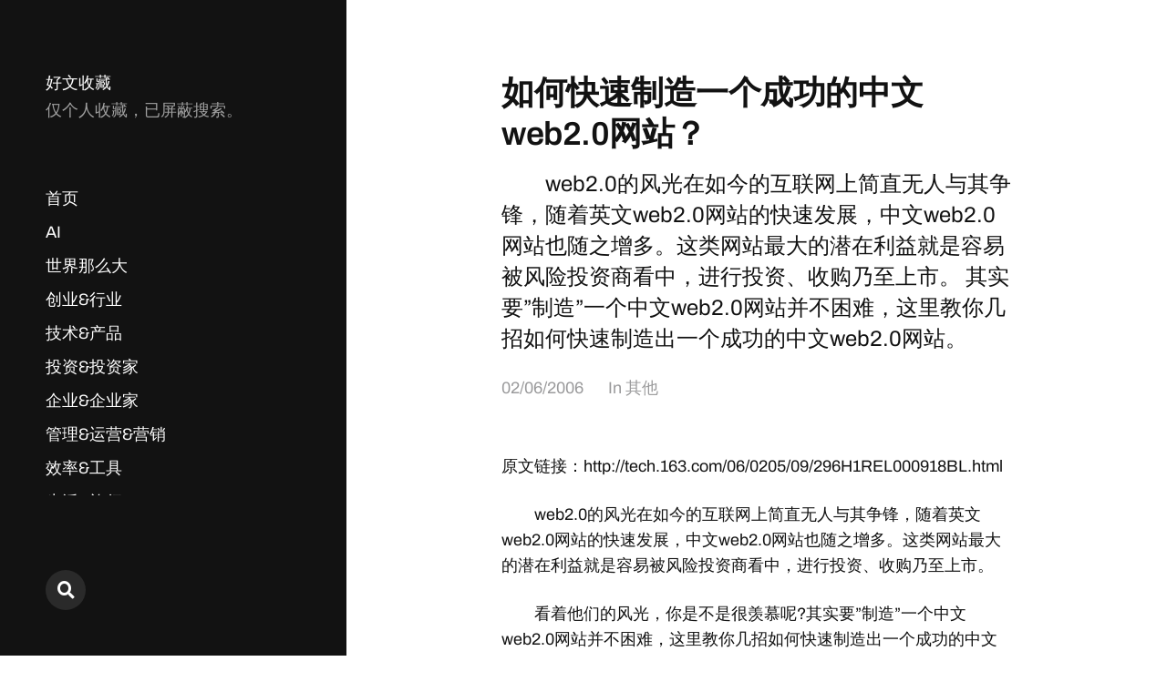

--- FILE ---
content_type: text/html; charset=UTF-8
request_url: https://shoucang.zyzhang.com/%E5%A6%82%E4%BD%95%E5%BF%AB%E9%80%9F%E5%88%B6%E9%80%A0%E4%B8%80%E4%B8%AA%E6%88%90%E5%8A%9F%E7%9A%84%E4%B8%AD%E6%96%87web2-0%E7%BD%91%E7%AB%99%EF%BC%9F/
body_size: 9793
content:
<!DOCTYPE html>

<html class="no-js" lang="zh-Hans">

	<head>

		<meta http-equiv="content-type" content="text/html" charset="UTF-8" />
		<meta name="viewport" content="width=device-width, initial-scale=1.0" >

		<link rel="profile" href="https://gmpg.org/xfn/11">

		<title>如何快速制造一个成功的中文web2.0网站？ &#8211; 好文收藏</title>
<meta name='robots' content='noindex, nofollow' />
<link rel="alternate" type="application/rss+xml" title="好文收藏 &raquo; Feed" href="https://shoucang.zyzhang.com/feed/" />
<link rel="alternate" type="application/rss+xml" title="好文收藏 &raquo; 评论 Feed" href="https://shoucang.zyzhang.com/comments/feed/" />
<script type="a801d53629633a013b724900-text/javascript" id="wpp-js" src="https://shoucang.zyzhang.com/wp-content/plugins/wordpress-popular-posts/assets/js/wpp.min.js?ver=7.2.0" data-sampling="0" data-sampling-rate="100" data-api-url="https://shoucang.zyzhang.com/wp-json/wordpress-popular-posts" data-post-id="106" data-token="05dd9a16cf" data-lang="0" data-debug="0"></script>
<script type="a801d53629633a013b724900-text/javascript">
/* <![CDATA[ */
window._wpemojiSettings = {"baseUrl":"https:\/\/s.w.org\/images\/core\/emoji\/14.0.0\/72x72\/","ext":".png","svgUrl":"https:\/\/s.w.org\/images\/core\/emoji\/14.0.0\/svg\/","svgExt":".svg","source":{"concatemoji":"https:\/\/shoucang.zyzhang.com\/wp-includes\/js\/wp-emoji-release.min.js?ver=6.4.7"}};
/*! This file is auto-generated */
!function(i,n){var o,s,e;function c(e){try{var t={supportTests:e,timestamp:(new Date).valueOf()};sessionStorage.setItem(o,JSON.stringify(t))}catch(e){}}function p(e,t,n){e.clearRect(0,0,e.canvas.width,e.canvas.height),e.fillText(t,0,0);var t=new Uint32Array(e.getImageData(0,0,e.canvas.width,e.canvas.height).data),r=(e.clearRect(0,0,e.canvas.width,e.canvas.height),e.fillText(n,0,0),new Uint32Array(e.getImageData(0,0,e.canvas.width,e.canvas.height).data));return t.every(function(e,t){return e===r[t]})}function u(e,t,n){switch(t){case"flag":return n(e,"\ud83c\udff3\ufe0f\u200d\u26a7\ufe0f","\ud83c\udff3\ufe0f\u200b\u26a7\ufe0f")?!1:!n(e,"\ud83c\uddfa\ud83c\uddf3","\ud83c\uddfa\u200b\ud83c\uddf3")&&!n(e,"\ud83c\udff4\udb40\udc67\udb40\udc62\udb40\udc65\udb40\udc6e\udb40\udc67\udb40\udc7f","\ud83c\udff4\u200b\udb40\udc67\u200b\udb40\udc62\u200b\udb40\udc65\u200b\udb40\udc6e\u200b\udb40\udc67\u200b\udb40\udc7f");case"emoji":return!n(e,"\ud83e\udef1\ud83c\udffb\u200d\ud83e\udef2\ud83c\udfff","\ud83e\udef1\ud83c\udffb\u200b\ud83e\udef2\ud83c\udfff")}return!1}function f(e,t,n){var r="undefined"!=typeof WorkerGlobalScope&&self instanceof WorkerGlobalScope?new OffscreenCanvas(300,150):i.createElement("canvas"),a=r.getContext("2d",{willReadFrequently:!0}),o=(a.textBaseline="top",a.font="600 32px Arial",{});return e.forEach(function(e){o[e]=t(a,e,n)}),o}function t(e){var t=i.createElement("script");t.src=e,t.defer=!0,i.head.appendChild(t)}"undefined"!=typeof Promise&&(o="wpEmojiSettingsSupports",s=["flag","emoji"],n.supports={everything:!0,everythingExceptFlag:!0},e=new Promise(function(e){i.addEventListener("DOMContentLoaded",e,{once:!0})}),new Promise(function(t){var n=function(){try{var e=JSON.parse(sessionStorage.getItem(o));if("object"==typeof e&&"number"==typeof e.timestamp&&(new Date).valueOf()<e.timestamp+604800&&"object"==typeof e.supportTests)return e.supportTests}catch(e){}return null}();if(!n){if("undefined"!=typeof Worker&&"undefined"!=typeof OffscreenCanvas&&"undefined"!=typeof URL&&URL.createObjectURL&&"undefined"!=typeof Blob)try{var e="postMessage("+f.toString()+"("+[JSON.stringify(s),u.toString(),p.toString()].join(",")+"));",r=new Blob([e],{type:"text/javascript"}),a=new Worker(URL.createObjectURL(r),{name:"wpTestEmojiSupports"});return void(a.onmessage=function(e){c(n=e.data),a.terminate(),t(n)})}catch(e){}c(n=f(s,u,p))}t(n)}).then(function(e){for(var t in e)n.supports[t]=e[t],n.supports.everything=n.supports.everything&&n.supports[t],"flag"!==t&&(n.supports.everythingExceptFlag=n.supports.everythingExceptFlag&&n.supports[t]);n.supports.everythingExceptFlag=n.supports.everythingExceptFlag&&!n.supports.flag,n.DOMReady=!1,n.readyCallback=function(){n.DOMReady=!0}}).then(function(){return e}).then(function(){var e;n.supports.everything||(n.readyCallback(),(e=n.source||{}).concatemoji?t(e.concatemoji):e.wpemoji&&e.twemoji&&(t(e.twemoji),t(e.wpemoji)))}))}((window,document),window._wpemojiSettings);
/* ]]> */
</script>
<style id='wp-emoji-styles-inline-css' type='text/css'>

	img.wp-smiley, img.emoji {
		display: inline !important;
		border: none !important;
		box-shadow: none !important;
		height: 1em !important;
		width: 1em !important;
		margin: 0 0.07em !important;
		vertical-align: -0.1em !important;
		background: none !important;
		padding: 0 !important;
	}
</style>
<link rel='stylesheet' id='wp-block-library-css' href='https://shoucang.zyzhang.com/wp-includes/css/dist/block-library/style.min.css?ver=6.4.7' type='text/css' media='all' />
<style id='classic-theme-styles-inline-css' type='text/css'>
/*! This file is auto-generated */
.wp-block-button__link{color:#fff;background-color:#32373c;border-radius:9999px;box-shadow:none;text-decoration:none;padding:calc(.667em + 2px) calc(1.333em + 2px);font-size:1.125em}.wp-block-file__button{background:#32373c;color:#fff;text-decoration:none}
</style>
<style id='global-styles-inline-css' type='text/css'>
body{--wp--preset--color--black: #121212;--wp--preset--color--cyan-bluish-gray: #abb8c3;--wp--preset--color--white: #fff;--wp--preset--color--pale-pink: #f78da7;--wp--preset--color--vivid-red: #cf2e2e;--wp--preset--color--luminous-vivid-orange: #ff6900;--wp--preset--color--luminous-vivid-amber: #fcb900;--wp--preset--color--light-green-cyan: #7bdcb5;--wp--preset--color--vivid-green-cyan: #00d084;--wp--preset--color--pale-cyan-blue: #8ed1fc;--wp--preset--color--vivid-cyan-blue: #0693e3;--wp--preset--color--vivid-purple: #9b51e0;--wp--preset--color--dark-gray: #333;--wp--preset--color--medium-gray: #555;--wp--preset--color--light-gray: #777;--wp--preset--gradient--vivid-cyan-blue-to-vivid-purple: linear-gradient(135deg,rgba(6,147,227,1) 0%,rgb(155,81,224) 100%);--wp--preset--gradient--light-green-cyan-to-vivid-green-cyan: linear-gradient(135deg,rgb(122,220,180) 0%,rgb(0,208,130) 100%);--wp--preset--gradient--luminous-vivid-amber-to-luminous-vivid-orange: linear-gradient(135deg,rgba(252,185,0,1) 0%,rgba(255,105,0,1) 100%);--wp--preset--gradient--luminous-vivid-orange-to-vivid-red: linear-gradient(135deg,rgba(255,105,0,1) 0%,rgb(207,46,46) 100%);--wp--preset--gradient--very-light-gray-to-cyan-bluish-gray: linear-gradient(135deg,rgb(238,238,238) 0%,rgb(169,184,195) 100%);--wp--preset--gradient--cool-to-warm-spectrum: linear-gradient(135deg,rgb(74,234,220) 0%,rgb(151,120,209) 20%,rgb(207,42,186) 40%,rgb(238,44,130) 60%,rgb(251,105,98) 80%,rgb(254,248,76) 100%);--wp--preset--gradient--blush-light-purple: linear-gradient(135deg,rgb(255,206,236) 0%,rgb(152,150,240) 100%);--wp--preset--gradient--blush-bordeaux: linear-gradient(135deg,rgb(254,205,165) 0%,rgb(254,45,45) 50%,rgb(107,0,62) 100%);--wp--preset--gradient--luminous-dusk: linear-gradient(135deg,rgb(255,203,112) 0%,rgb(199,81,192) 50%,rgb(65,88,208) 100%);--wp--preset--gradient--pale-ocean: linear-gradient(135deg,rgb(255,245,203) 0%,rgb(182,227,212) 50%,rgb(51,167,181) 100%);--wp--preset--gradient--electric-grass: linear-gradient(135deg,rgb(202,248,128) 0%,rgb(113,206,126) 100%);--wp--preset--gradient--midnight: linear-gradient(135deg,rgb(2,3,129) 0%,rgb(40,116,252) 100%);--wp--preset--font-size--small: 16px;--wp--preset--font-size--medium: 20px;--wp--preset--font-size--large: 24px;--wp--preset--font-size--x-large: 42px;--wp--preset--font-size--normal: 18px;--wp--preset--font-size--larger: 28px;--wp--preset--spacing--20: 0.44rem;--wp--preset--spacing--30: 0.67rem;--wp--preset--spacing--40: 1rem;--wp--preset--spacing--50: 1.5rem;--wp--preset--spacing--60: 2.25rem;--wp--preset--spacing--70: 3.38rem;--wp--preset--spacing--80: 5.06rem;--wp--preset--shadow--natural: 6px 6px 9px rgba(0, 0, 0, 0.2);--wp--preset--shadow--deep: 12px 12px 50px rgba(0, 0, 0, 0.4);--wp--preset--shadow--sharp: 6px 6px 0px rgba(0, 0, 0, 0.2);--wp--preset--shadow--outlined: 6px 6px 0px -3px rgba(255, 255, 255, 1), 6px 6px rgba(0, 0, 0, 1);--wp--preset--shadow--crisp: 6px 6px 0px rgba(0, 0, 0, 1);}:where(.is-layout-flex){gap: 0.5em;}:where(.is-layout-grid){gap: 0.5em;}body .is-layout-flow > .alignleft{float: left;margin-inline-start: 0;margin-inline-end: 2em;}body .is-layout-flow > .alignright{float: right;margin-inline-start: 2em;margin-inline-end: 0;}body .is-layout-flow > .aligncenter{margin-left: auto !important;margin-right: auto !important;}body .is-layout-constrained > .alignleft{float: left;margin-inline-start: 0;margin-inline-end: 2em;}body .is-layout-constrained > .alignright{float: right;margin-inline-start: 2em;margin-inline-end: 0;}body .is-layout-constrained > .aligncenter{margin-left: auto !important;margin-right: auto !important;}body .is-layout-constrained > :where(:not(.alignleft):not(.alignright):not(.alignfull)){max-width: var(--wp--style--global--content-size);margin-left: auto !important;margin-right: auto !important;}body .is-layout-constrained > .alignwide{max-width: var(--wp--style--global--wide-size);}body .is-layout-flex{display: flex;}body .is-layout-flex{flex-wrap: wrap;align-items: center;}body .is-layout-flex > *{margin: 0;}body .is-layout-grid{display: grid;}body .is-layout-grid > *{margin: 0;}:where(.wp-block-columns.is-layout-flex){gap: 2em;}:where(.wp-block-columns.is-layout-grid){gap: 2em;}:where(.wp-block-post-template.is-layout-flex){gap: 1.25em;}:where(.wp-block-post-template.is-layout-grid){gap: 1.25em;}.has-black-color{color: var(--wp--preset--color--black) !important;}.has-cyan-bluish-gray-color{color: var(--wp--preset--color--cyan-bluish-gray) !important;}.has-white-color{color: var(--wp--preset--color--white) !important;}.has-pale-pink-color{color: var(--wp--preset--color--pale-pink) !important;}.has-vivid-red-color{color: var(--wp--preset--color--vivid-red) !important;}.has-luminous-vivid-orange-color{color: var(--wp--preset--color--luminous-vivid-orange) !important;}.has-luminous-vivid-amber-color{color: var(--wp--preset--color--luminous-vivid-amber) !important;}.has-light-green-cyan-color{color: var(--wp--preset--color--light-green-cyan) !important;}.has-vivid-green-cyan-color{color: var(--wp--preset--color--vivid-green-cyan) !important;}.has-pale-cyan-blue-color{color: var(--wp--preset--color--pale-cyan-blue) !important;}.has-vivid-cyan-blue-color{color: var(--wp--preset--color--vivid-cyan-blue) !important;}.has-vivid-purple-color{color: var(--wp--preset--color--vivid-purple) !important;}.has-black-background-color{background-color: var(--wp--preset--color--black) !important;}.has-cyan-bluish-gray-background-color{background-color: var(--wp--preset--color--cyan-bluish-gray) !important;}.has-white-background-color{background-color: var(--wp--preset--color--white) !important;}.has-pale-pink-background-color{background-color: var(--wp--preset--color--pale-pink) !important;}.has-vivid-red-background-color{background-color: var(--wp--preset--color--vivid-red) !important;}.has-luminous-vivid-orange-background-color{background-color: var(--wp--preset--color--luminous-vivid-orange) !important;}.has-luminous-vivid-amber-background-color{background-color: var(--wp--preset--color--luminous-vivid-amber) !important;}.has-light-green-cyan-background-color{background-color: var(--wp--preset--color--light-green-cyan) !important;}.has-vivid-green-cyan-background-color{background-color: var(--wp--preset--color--vivid-green-cyan) !important;}.has-pale-cyan-blue-background-color{background-color: var(--wp--preset--color--pale-cyan-blue) !important;}.has-vivid-cyan-blue-background-color{background-color: var(--wp--preset--color--vivid-cyan-blue) !important;}.has-vivid-purple-background-color{background-color: var(--wp--preset--color--vivid-purple) !important;}.has-black-border-color{border-color: var(--wp--preset--color--black) !important;}.has-cyan-bluish-gray-border-color{border-color: var(--wp--preset--color--cyan-bluish-gray) !important;}.has-white-border-color{border-color: var(--wp--preset--color--white) !important;}.has-pale-pink-border-color{border-color: var(--wp--preset--color--pale-pink) !important;}.has-vivid-red-border-color{border-color: var(--wp--preset--color--vivid-red) !important;}.has-luminous-vivid-orange-border-color{border-color: var(--wp--preset--color--luminous-vivid-orange) !important;}.has-luminous-vivid-amber-border-color{border-color: var(--wp--preset--color--luminous-vivid-amber) !important;}.has-light-green-cyan-border-color{border-color: var(--wp--preset--color--light-green-cyan) !important;}.has-vivid-green-cyan-border-color{border-color: var(--wp--preset--color--vivid-green-cyan) !important;}.has-pale-cyan-blue-border-color{border-color: var(--wp--preset--color--pale-cyan-blue) !important;}.has-vivid-cyan-blue-border-color{border-color: var(--wp--preset--color--vivid-cyan-blue) !important;}.has-vivid-purple-border-color{border-color: var(--wp--preset--color--vivid-purple) !important;}.has-vivid-cyan-blue-to-vivid-purple-gradient-background{background: var(--wp--preset--gradient--vivid-cyan-blue-to-vivid-purple) !important;}.has-light-green-cyan-to-vivid-green-cyan-gradient-background{background: var(--wp--preset--gradient--light-green-cyan-to-vivid-green-cyan) !important;}.has-luminous-vivid-amber-to-luminous-vivid-orange-gradient-background{background: var(--wp--preset--gradient--luminous-vivid-amber-to-luminous-vivid-orange) !important;}.has-luminous-vivid-orange-to-vivid-red-gradient-background{background: var(--wp--preset--gradient--luminous-vivid-orange-to-vivid-red) !important;}.has-very-light-gray-to-cyan-bluish-gray-gradient-background{background: var(--wp--preset--gradient--very-light-gray-to-cyan-bluish-gray) !important;}.has-cool-to-warm-spectrum-gradient-background{background: var(--wp--preset--gradient--cool-to-warm-spectrum) !important;}.has-blush-light-purple-gradient-background{background: var(--wp--preset--gradient--blush-light-purple) !important;}.has-blush-bordeaux-gradient-background{background: var(--wp--preset--gradient--blush-bordeaux) !important;}.has-luminous-dusk-gradient-background{background: var(--wp--preset--gradient--luminous-dusk) !important;}.has-pale-ocean-gradient-background{background: var(--wp--preset--gradient--pale-ocean) !important;}.has-electric-grass-gradient-background{background: var(--wp--preset--gradient--electric-grass) !important;}.has-midnight-gradient-background{background: var(--wp--preset--gradient--midnight) !important;}.has-small-font-size{font-size: var(--wp--preset--font-size--small) !important;}.has-medium-font-size{font-size: var(--wp--preset--font-size--medium) !important;}.has-large-font-size{font-size: var(--wp--preset--font-size--large) !important;}.has-x-large-font-size{font-size: var(--wp--preset--font-size--x-large) !important;}
.wp-block-navigation a:where(:not(.wp-element-button)){color: inherit;}
:where(.wp-block-post-template.is-layout-flex){gap: 1.25em;}:where(.wp-block-post-template.is-layout-grid){gap: 1.25em;}
:where(.wp-block-columns.is-layout-flex){gap: 2em;}:where(.wp-block-columns.is-layout-grid){gap: 2em;}
.wp-block-pullquote{font-size: 1.5em;line-height: 1.6;}
</style>
<link rel='stylesheet' id='wordpress-popular-posts-css-css' href='https://shoucang.zyzhang.com/wp-content/plugins/wordpress-popular-posts/assets/css/wpp.css?ver=7.2.0' type='text/css' media='all' />
<link rel='stylesheet' id='mcluhan-fonts-css' href='https://shoucang.zyzhang.com/wp-content/themes/mcluhan/assets/css/fonts.css?ver=6.4.7' type='text/css' media='all' />
<link rel='stylesheet' id='fontawesome-css' href='https://shoucang.zyzhang.com/wp-content/themes/mcluhan/assets/css/font-awesome.css?ver=6.4.7' type='text/css' media='all' />
<link rel='stylesheet' id='mcluhan-style-css' href='https://shoucang.zyzhang.com/wp-content/themes/mcluhan/style.css?ver=2.1.1' type='text/css' media='all' />
<script type="a801d53629633a013b724900-text/javascript" src="https://shoucang.zyzhang.com/wp-includes/js/jquery/jquery.min.js?ver=3.7.1" id="jquery-core-js"></script>
<script type="a801d53629633a013b724900-text/javascript" src="https://shoucang.zyzhang.com/wp-includes/js/jquery/jquery-migrate.min.js?ver=3.4.1" id="jquery-migrate-js"></script>
<link rel="https://api.w.org/" href="https://shoucang.zyzhang.com/wp-json/" /><link rel="alternate" type="application/json" href="https://shoucang.zyzhang.com/wp-json/wp/v2/posts/106" /><link rel="EditURI" type="application/rsd+xml" title="RSD" href="https://shoucang.zyzhang.com/xmlrpc.php?rsd" />
<meta name="generator" content="WordPress 6.4.7" />
<link rel="canonical" href="https://shoucang.zyzhang.com/%e5%a6%82%e4%bd%95%e5%bf%ab%e9%80%9f%e5%88%b6%e9%80%a0%e4%b8%80%e4%b8%aa%e6%88%90%e5%8a%9f%e7%9a%84%e4%b8%ad%e6%96%87web2-0%e7%bd%91%e7%ab%99%ef%bc%9f/" />
<link rel='shortlink' href='https://shoucang.zyzhang.com/?p=106' />
<link rel="alternate" type="application/json+oembed" href="https://shoucang.zyzhang.com/wp-json/oembed/1.0/embed?url=https%3A%2F%2Fshoucang.zyzhang.com%2F%25e5%25a6%2582%25e4%25bd%2595%25e5%25bf%25ab%25e9%2580%259f%25e5%2588%25b6%25e9%2580%25a0%25e4%25b8%2580%25e4%25b8%25aa%25e6%2588%2590%25e5%258a%259f%25e7%259a%2584%25e4%25b8%25ad%25e6%2596%2587web2-0%25e7%25bd%2591%25e7%25ab%2599%25ef%25bc%259f%2F" />
<link rel="alternate" type="text/xml+oembed" href="https://shoucang.zyzhang.com/wp-json/oembed/1.0/embed?url=https%3A%2F%2Fshoucang.zyzhang.com%2F%25e5%25a6%2582%25e4%25bd%2595%25e5%25bf%25ab%25e9%2580%259f%25e5%2588%25b6%25e9%2580%25a0%25e4%25b8%2580%25e4%25b8%25aa%25e6%2588%2590%25e5%258a%259f%25e7%259a%2584%25e4%25b8%25ad%25e6%2596%2587web2-0%25e7%25bd%2591%25e7%25ab%2599%25ef%25bc%259f%2F&#038;format=xml" />
            <style id="wpp-loading-animation-styles">@-webkit-keyframes bgslide{from{background-position-x:0}to{background-position-x:-200%}}@keyframes bgslide{from{background-position-x:0}to{background-position-x:-200%}}.wpp-widget-block-placeholder,.wpp-shortcode-placeholder{margin:0 auto;width:60px;height:3px;background:#dd3737;background:linear-gradient(90deg,#dd3737 0%,#571313 10%,#dd3737 100%);background-size:200% auto;border-radius:3px;-webkit-animation:bgslide 1s infinite linear;animation:bgslide 1s infinite linear}</style>
            
			<!-- Customizer CSS -->

			<style type="text/css">

				
			</style>

			<!-- /Customizer CSS -->

					<script type="a801d53629633a013b724900-text/javascript">jQuery( 'html' ).removeClass( 'no-js' ).addClass( 'js' );</script>
		
	</head>

	<body class="post-template-default single single-post postid-106 single-format-standard">

		
		<a class="skip-link button" href="#site-content">Skip to the content</a>

		<header class="site-header group">

			
			<p class="site-title"><a href="https://shoucang.zyzhang.com" class="site-name">好文收藏</a></p>

			
				<div class="site-description"><p>仅个人收藏，已屏蔽搜索。</p>
</div>

			
			<div class="nav-toggle">
				<div class="bar"></div>
				<div class="bar"></div>
			</div>

			<div class="menu-wrapper">

				<ul class="main-menu desktop">

					<li id="menu-item-1135" class="menu-item menu-item-type-custom menu-item-object-custom menu-item-home menu-item-1135"><a href="https://shoucang.zyzhang.com">首页</a></li>
<li id="menu-item-2003" class="menu-item menu-item-type-taxonomy menu-item-object-category menu-item-2003"><a href="https://shoucang.zyzhang.com/category/ai/">AI</a></li>
<li id="menu-item-2004" class="menu-item menu-item-type-taxonomy menu-item-object-category menu-item-2004"><a href="https://shoucang.zyzhang.com/category/%e4%b8%96%e7%95%8c%e9%82%a3%e4%b9%88%e5%a4%a7/">世界那么大</a></li>
<li id="menu-item-1122" class="menu-item menu-item-type-taxonomy menu-item-object-category menu-item-1122"><a href="https://shoucang.zyzhang.com/category/%e5%88%9b%e4%b8%9a%e8%a1%8c%e4%b8%9a/">创业&amp;行业</a></li>
<li id="menu-item-1127" class="menu-item menu-item-type-taxonomy menu-item-object-category menu-item-1127"><a href="https://shoucang.zyzhang.com/category/%e6%8a%80%e6%9c%af%e4%ba%a7%e5%93%81/">技术&amp;产品</a></li>
<li id="menu-item-1120" class="menu-item menu-item-type-taxonomy menu-item-object-category menu-item-1120"><a href="https://shoucang.zyzhang.com/category/%e6%8a%95%e8%b5%84%e6%8a%95%e8%b5%84%e5%ae%b6/">投资&amp;投资家</a></li>
<li id="menu-item-1124" class="menu-item menu-item-type-taxonomy menu-item-object-category menu-item-1124"><a href="https://shoucang.zyzhang.com/category/%e4%bc%81%e4%b8%9a%e4%bc%81%e4%b8%9a%e5%ae%b6/">企业&amp;企业家</a></li>
<li id="menu-item-1130" class="menu-item menu-item-type-taxonomy menu-item-object-category menu-item-1130"><a href="https://shoucang.zyzhang.com/category/%e7%ae%a1%e7%90%86%e8%bf%90%e8%90%a5%e8%90%a5%e9%94%80/">管理&amp;运营&amp;营销</a></li>
<li id="menu-item-2001" class="menu-item menu-item-type-taxonomy menu-item-object-category menu-item-2001"><a href="https://shoucang.zyzhang.com/category/%e6%95%88%e7%8e%87-%e5%b7%a5%e5%85%b7/">效率&amp;工具</a></li>
<li id="menu-item-2002" class="menu-item menu-item-type-taxonomy menu-item-object-category menu-item-2002"><a href="https://shoucang.zyzhang.com/category/%e7%94%9f%e6%b4%bb-%e6%97%85%e8%a1%8c/">生活&amp;旅行</a></li>
<li id="menu-item-1121" class="menu-item menu-item-type-taxonomy menu-item-object-category menu-item-1121"><a href="https://shoucang.zyzhang.com/category/%e8%af%bb%e4%b9%a6/">读书</a></li>
<li id="menu-item-1132" class="menu-item menu-item-type-taxonomy menu-item-object-category current-post-ancestor current-menu-parent current-post-parent menu-item-1132"><a href="https://shoucang.zyzhang.com/category/%e5%85%b6%e4%bb%96/">暂未分类</a></li>
				</ul>

			</div><!-- .menu-wrapper -->

			
				<div class="social-menu desktop">

					<ul class="social-menu-inner">

						<li class="social-search-wrapper"><a href="https://shoucang.zyzhang.com/?s="></a></li>

						
					</ul><!-- .social-menu-inner -->

				</div><!-- .social-menu -->

			
		</header><!-- header -->

		<div class="mobile-menu-wrapper">

			<ul class="main-menu mobile">
				<li class="menu-item menu-item-type-custom menu-item-object-custom menu-item-home menu-item-1135"><a href="https://shoucang.zyzhang.com">首页</a></li>
<li class="menu-item menu-item-type-taxonomy menu-item-object-category menu-item-2003"><a href="https://shoucang.zyzhang.com/category/ai/">AI</a></li>
<li class="menu-item menu-item-type-taxonomy menu-item-object-category menu-item-2004"><a href="https://shoucang.zyzhang.com/category/%e4%b8%96%e7%95%8c%e9%82%a3%e4%b9%88%e5%a4%a7/">世界那么大</a></li>
<li class="menu-item menu-item-type-taxonomy menu-item-object-category menu-item-1122"><a href="https://shoucang.zyzhang.com/category/%e5%88%9b%e4%b8%9a%e8%a1%8c%e4%b8%9a/">创业&amp;行业</a></li>
<li class="menu-item menu-item-type-taxonomy menu-item-object-category menu-item-1127"><a href="https://shoucang.zyzhang.com/category/%e6%8a%80%e6%9c%af%e4%ba%a7%e5%93%81/">技术&amp;产品</a></li>
<li class="menu-item menu-item-type-taxonomy menu-item-object-category menu-item-1120"><a href="https://shoucang.zyzhang.com/category/%e6%8a%95%e8%b5%84%e6%8a%95%e8%b5%84%e5%ae%b6/">投资&amp;投资家</a></li>
<li class="menu-item menu-item-type-taxonomy menu-item-object-category menu-item-1124"><a href="https://shoucang.zyzhang.com/category/%e4%bc%81%e4%b8%9a%e4%bc%81%e4%b8%9a%e5%ae%b6/">企业&amp;企业家</a></li>
<li class="menu-item menu-item-type-taxonomy menu-item-object-category menu-item-1130"><a href="https://shoucang.zyzhang.com/category/%e7%ae%a1%e7%90%86%e8%bf%90%e8%90%a5%e8%90%a5%e9%94%80/">管理&amp;运营&amp;营销</a></li>
<li class="menu-item menu-item-type-taxonomy menu-item-object-category menu-item-2001"><a href="https://shoucang.zyzhang.com/category/%e6%95%88%e7%8e%87-%e5%b7%a5%e5%85%b7/">效率&amp;工具</a></li>
<li class="menu-item menu-item-type-taxonomy menu-item-object-category menu-item-2002"><a href="https://shoucang.zyzhang.com/category/%e7%94%9f%e6%b4%bb-%e6%97%85%e8%a1%8c/">生活&amp;旅行</a></li>
<li class="menu-item menu-item-type-taxonomy menu-item-object-category menu-item-1121"><a href="https://shoucang.zyzhang.com/category/%e8%af%bb%e4%b9%a6/">读书</a></li>
<li class="menu-item menu-item-type-taxonomy menu-item-object-category current-post-ancestor current-menu-parent current-post-parent menu-item-1132"><a href="https://shoucang.zyzhang.com/category/%e5%85%b6%e4%bb%96/">暂未分类</a></li>
					<li class="toggle-mobile-search-wrapper"><a href="#" class="toggle-mobile-search">Search</a></li>
							</ul><!-- .main-menu.mobile -->

			
		</div><!-- .mobile-menu-wrapper -->

		
			<div class="mobile-search">

				<div class="untoggle-mobile-search"></div>

				
<form role="search" method="get" class="search-form" action="https://shoucang.zyzhang.com/">
	<label class="screen-reader-text" for="search-form-69756ecfd76fc">Search for:</label>
	<input type="search" id="search-form-69756ecfd76fc" class="search-field" placeholder="Enter your search query" value="" name="s" autocomplete="off" />
	</button>
</form>

				<div class="mobile-results">

					<div class="results-wrapper"></div>

				</div>

			</div><!-- .mobile-search -->

			<div class="search-overlay">

				
<form role="search" method="get" class="search-form" action="https://shoucang.zyzhang.com/">
	<label class="screen-reader-text" for="search-form-69756ecfd7800">Search for:</label>
	<input type="search" id="search-form-69756ecfd7800" class="search-field" placeholder="Enter your search query" value="" name="s" autocomplete="off" />
	</button>
</form>

			</div><!-- .search-overlay -->

		
		<main class="site-content" id="site-content">
		<article class="post-106 post type-post status-publish format-standard hentry category-3 tag-web2-0 missing-thumbnail">

			
			<header class="entry-header section-inner">

				<h1 class="entry-title">如何快速制造一个成功的中文web2.0网站？</h1><p class="excerpt">　　web2.0的风光在如今的互联网上简直无人与其争锋，随着英文web2.0网站的快速发展，中文web2.0网站也随之增多。这类网站最大的潜在利益就是容易被风险投资商看中，进行投资、收购乃至上市。 其实要”制造”一个中文web2.0网站并不困难，这里教你几招如何快速制造出一个成功的中文web2.0网站。
</p>
					<div class="meta">

						<time><a href="https://shoucang.zyzhang.com/%e5%a6%82%e4%bd%95%e5%bf%ab%e9%80%9f%e5%88%b6%e9%80%a0%e4%b8%80%e4%b8%aa%e6%88%90%e5%8a%9f%e7%9a%84%e4%b8%ad%e6%96%87web2-0%e7%bd%91%e7%ab%99%ef%bc%9f/">02/06/2006</a></time>

						
							<span>
								In <a href="https://shoucang.zyzhang.com/category/%e5%85%b6%e4%bb%96/" rel="category tag">其他</a>							</span>

						
					</div>

				
			</header><!-- .entry-header -->

			<div class="entry-content section-inner">

				<p>原文链接：http://tech.163.com/06/0205/09/296H1REL000918BL.html</p>
<p>　　web2.0的风光在如今的互联网上简直无人与其争锋，随着英文web2.0网站的快速发展，中文web2.0网站也随之增多。这类网站最大的潜在利益就是容易被风险投资商看中，进行投资、收购乃至上市。 </p>
<p>　　看着他们的风光，你是不是很羡慕呢?其实要”制造”一个中文web2.0网站并不困难，这里教你几招如何快速制造出一个成功的中文web2.0网站。</p>
<p>　　1、选题</p>
<p>　　目前市面上的web2.0网站涉及很广，书签、理财、旅游、图片、求职等等数不胜数，你首先要从中选择一个最适合的题材，这个题材最好在之前引起广泛关注和讨论的，同时最好有类似的英文范例网站正在快速崛起，当然也要根据你的技术实力去抉择，如果技术实力强，大可以搞一些有深度技术含量的网站，一般人很难模仿，你也有充足时间去”制造”，如果技术不强，就找一些特别而有创意的题材，不需要太多特别技术就可以快速实现的。这就需要你经常逛逛国外的网站，同时还要具备独特的眼光，总之要在别人模仿之前更早发现，那就迈向了成功的第一步;</p>
<p>　　2、制作</p>
<p>　　如果已经选择好了题材，那么就要以最快的速度制造出来。当然，如果你依葫芦划瓢都还不会那就别做这个梦了，另外最好加点ajax技术以增加网站噱头。不过在这之前最好先注册一个好的域名，如果你选用了国外某web2.0网站的创意，那么最好注册其同样名称的中文域名(.cn)或者是类似名称的.com域名，这一步可能成为你成功的最关键之处。</p>
<p>　　3、beta化</p>
<p>　　甭管你的网站是在α测试，还是β测试，统统挂上beta标签，这种创新性web2.0网站都会挂这个标签，而且还得长期挂，一年半载不算多，光beta这几个字就能成功吸引别人的眼球。beta化的另外一个好处就是就算你的网站有问题甚至出了大状况，也可以解释为正在beta测试，大家都会原谅你的。</p>
<p>　　4、炒作</p>
<p>　　当你做出这个网站以后，最重要的就是炒作。一定要标榜自己是第一个xxx概念的中文web2.0网站，甚至直接宣称是国外xxx概念的中文版，此举可以迅速获得别人认同，同时也印象深刻。最好找业界的几个牛人或者网站帮忙推介一下，要么就写抢手文章，让别人去转载。如果你的炒作能频频见诸各类网络媒体甚至传统媒体上，就成功了一半了。</p>
<p>　　5、合作</p>
<p>　　影响扩大以后，就要选择几个知名的合作伙伴，来加强实力和进一步扩大影响力。就算没有，也在首页挂几个知名网站的LOGO或链接。</p>
<p>　　6、做排名</p>
<p>　　虽然影响上去了，知名度大了，但是网站还是需要一个量化的指标去进行比较分析，这个指标就是网站的alexa排名，一般来说10万名以内应该很容易达到。但最好要进入1万名以内，这样站着说话才不会腰疼。具体手段大家就仁者见仁智者见智，随意发挥吧。</p>
<p>　　7、找投资</p>
<p>　　这类网站最好在上海、北京这类风险投资云集的地方发展比较好。一旦你的网站发展得不错，或者获得业界广泛关注，那么跟投资商洽谈的机会也相对比较多。平时也要注意多跟这类圈子打交道，认识一些牛人，交换一下想法，必要的时候会给你很大帮助的。</p>

			</div> <!-- .content -->

			
				<div class="meta bottom section-inner">
					<p class="tags"> #<a href="https://shoucang.zyzhang.com/tag/web2-0/" rel="tag">web2.0</a> </p>
				</div> <!-- .meta -->

				
				<div class="post-pagination section-inner">

					<div class="previous-post">
													<a href="https://shoucang.zyzhang.com/%e8%80%81%e7%bd%97%e6%96%b0%e5%b9%b4%e7%9a%84%e6%84%bf%e6%9c%9b/" rel="prev"><span>老罗新年的愿望</span></a>											</div>

					<div class="next-post">
													<a href="https://shoucang.zyzhang.com/%e8%a9%95%e8%ab%96%e7%84%a1%e6%86%82%e6%8a%95%e7%a5%a8%e7%b6%b2/" rel="next"><span>評論無憂投票網</span></a>											</div>

				</div><!-- .post-pagination -->

			
		</div> <!-- .post -->

		
	<div class="section-inner wide">

		<div class="related-posts">

			<h3 class="related-posts-title">Related Posts</h3>

			
				<a class="related-post post-2663 post type-post status-publish format-standard hentry category-3 missing-thumbnail" id="post-2663" href="https://shoucang.zyzhang.com/bestony-%e7%99%bd%e5%ae%a6%e6%88%90-%ef%bc%9a-%e3%80%8a%e6%8c%81%e7%bb%ad%e4%b9%b0%e5%85%a5%e3%80%8b%e4%b9%a6%e6%91%98/">
					<div class="bg-image related-post-image">
											</div>
					<h2 class="title"><span>Bestony | 白宦成 ： 《持续买入》书摘</span></h2>				</a>

				
				<a class="related-post post-2717 post type-post status-publish format-standard hentry category-3 missing-thumbnail" id="post-2717" href="https://shoucang.zyzhang.com/tortorse-%e6%84%86%e4%bc%8f-%ef%bc%9a-%e7%94%a8nano-banana%e9%87%8d%e6%96%b0%e8%bf%9b%e8%a1%8c%e8%a7%92%e8%89%b2%e8%ae%be%e8%ae%a1-%e4%b8%89%e5%9b%bd%e4%b9%8b%e7%a5%96%e8%8c%82/">
					<div class="bg-image related-post-image">
											</div>
					<h2 class="title"><span>tortorse | 愆伏 ： 用Nano Banana重新进行角色设计-三国之祖茂</span></h2>				</a>

				
				<a class="related-post post-2285 post type-post status-publish format-standard hentry category-3 missing-thumbnail" id="post-2285" href="https://shoucang.zyzhang.com/1q43-%e8%99%b9%e7%ba%bf-%ef%bc%9a-%e8%af%84%e8%ae%ba%e5%b0%b8%e7%9a%84-ai-%e7%94%9f%e4%ba%a7%e5%8a%9b%e7%bb%8f%e9%aa%8c/">
					<div class="bg-image related-post-image">
											</div>
					<h2 class="title"><span>1Q43 | 虹线 ： 评论尸的 AI 生产力经验</span></h2>				</a>

				
				<a class="related-post post-102 post type-post status-publish format-standard hentry category-3 tag-84 missing-thumbnail" id="post-102" href="https://shoucang.zyzhang.com/%e7%a2%b0%e5%88%b0%e4%b8%80%e4%b8%aa%e6%9c%89%e6%84%8f%e6%80%9d%e7%9a%84%e4%b9%9e%e8%ae%a8/">
					<div class="bg-image related-post-image">
											</div>
					<h2 class="title"><span>碰到一个有意思的乞讨</span></h2>				</a>

				
		</div><!-- .related-posts -->

	</div><!-- .section-inner.wide -->

			<footer class="site-footer section-inner">

				<p class="copyright">&copy; 2026 <a href="https://shoucang.zyzhang.com" class="site-name">好文收藏</a></p>
				<p class="theme-by">Theme by <a href="https://andersnoren.se">Anders Nor&eacute;n</a></p>

			</footer> <!-- footer -->

		</main>
		
		<script type="a801d53629633a013b724900-text/javascript" src="https://shoucang.zyzhang.com/wp-includes/js/imagesloaded.min.js?ver=5.0.0" id="imagesloaded-js"></script>
<script type="a801d53629633a013b724900-text/javascript" src="https://shoucang.zyzhang.com/wp-includes/js/masonry.min.js?ver=4.2.2" id="masonry-js"></script>
<script type="a801d53629633a013b724900-text/javascript" id="mcluhan_global-js-extra">
/* <![CDATA[ */
var mcluhan_ajaxpagination = {"ajaxurl":"https:\/\/shoucang.zyzhang.com\/wp-admin\/admin-ajax.php","query_vars":"{\"page\":\"\",\"name\":\"%E5%A6%82%E4%BD%95%E5%BF%AB%E9%80%9F%E5%88%B6%E9%80%A0%E4%B8%80%E4%B8%AA%E6%88%90%E5%8A%9F%E7%9A%84%E4%B8%AD%E6%96%87web2-0%E7%BD%91%E7%AB%99%EF%BC%9F\"}"};
/* ]]> */
</script>
<script type="a801d53629633a013b724900-text/javascript" src="https://shoucang.zyzhang.com/wp-content/themes/mcluhan/assets/js/global.js?ver=2.1.1" id="mcluhan_global-js"></script>
			
	<script src="/cdn-cgi/scripts/7d0fa10a/cloudflare-static/rocket-loader.min.js" data-cf-settings="a801d53629633a013b724900-|49" defer></script><script defer src="https://static.cloudflareinsights.com/beacon.min.js/vcd15cbe7772f49c399c6a5babf22c1241717689176015" integrity="sha512-ZpsOmlRQV6y907TI0dKBHq9Md29nnaEIPlkf84rnaERnq6zvWvPUqr2ft8M1aS28oN72PdrCzSjY4U6VaAw1EQ==" data-cf-beacon='{"version":"2024.11.0","token":"eba1b21c142f4132b3aedf9a37589997","r":1,"server_timing":{"name":{"cfCacheStatus":true,"cfEdge":true,"cfExtPri":true,"cfL4":true,"cfOrigin":true,"cfSpeedBrain":true},"location_startswith":null}}' crossorigin="anonymous"></script>
</body>
</html>
